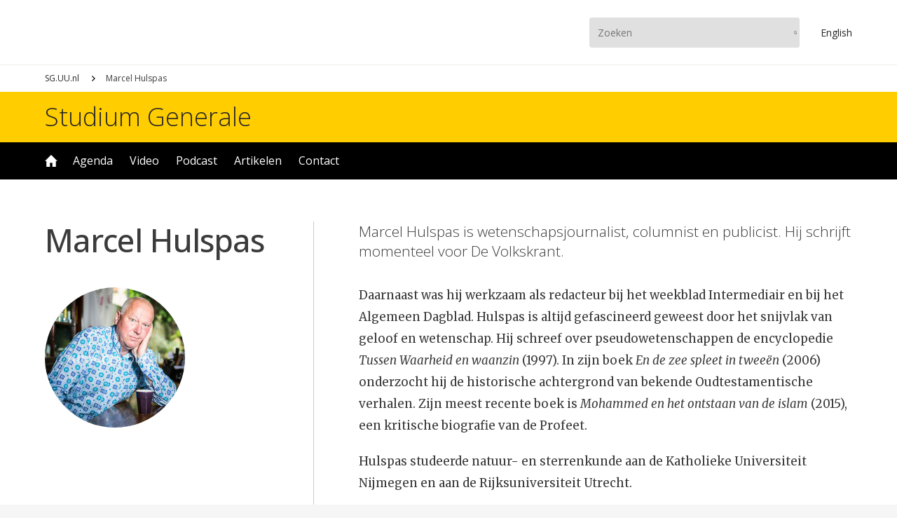

--- FILE ---
content_type: text/html; charset=UTF-8
request_url: https://www.sg.uu.nl/sprekers/marcel-hulspas
body_size: 3457
content:
<!DOCTYPE html>

<html lang="nl" dir="ltr" prefix="og: https://ogp.me/ns#">

<head>

<script async src="https://www.googletagmanager.com/gtag/js?id=UA-10296018-1"></script>
<script>window.dataLayer = window.dataLayer || []; function gtag(){dataLayer.push(arguments);} gtag('js', new Date()); gtag('config', 'UA-10296018-1', {'anonymize_ip': true});</script>

<meta charset="utf-8" />
<meta name="description" content="Marcel Hulspas is wetenschapsjournalist, columnist en publicist. Hij schrijft momenteel voor De Volkskrant." />
<link rel="canonical" href="https://www.sg.uu.nl/sprekers/marcel-hulspas" />
<meta property="og:title" content="Marcel Hulspas – Studium Generale Universiteit Utrecht" />
<meta property="og:description" content="Marcel Hulspas is wetenschapsjournalist, columnist en publicist. Hij schrijft momenteel voor De Volkskrant." />
<meta name="Generator" content="Drupal 11 (https://www.drupal.org)" />
<meta name="MobileOptimized" content="width" />
<meta name="HandheldFriendly" content="true" />
<meta name="viewport" content="width=device-width, initial-scale=1.0" />
<link rel="icon" href="/themes/uu/favicon.ico" type="image/vnd.microsoft.icon" />

<meta name="viewport" content="width=device-width,initial-scale=1.0,minimum-scale=1.0,maximum-scale=1.0,user-scalable=no,minimal-ui"/>
<meta property="fb:app_id" content="100537660650957"/>
<meta name="google-site-verification" content="iUEHpadESl_zDUkc1RXPWSXBLA9tlEOGpIR2jX8enpE"/>
<title>Marcel Hulspas – Studium Generale Universiteit Utrecht</title>
<link rel="stylesheet" media="all" href="/core/themes/stable9/css/system/components/align.module.css?t8p3hu" />
<link rel="stylesheet" media="all" href="/core/themes/stable9/css/system/components/fieldgroup.module.css?t8p3hu" />
<link rel="stylesheet" media="all" href="/core/themes/stable9/css/system/components/container-inline.module.css?t8p3hu" />
<link rel="stylesheet" media="all" href="/core/themes/stable9/css/system/components/clearfix.module.css?t8p3hu" />
<link rel="stylesheet" media="all" href="/core/themes/stable9/css/system/components/details.module.css?t8p3hu" />
<link rel="stylesheet" media="all" href="/core/themes/stable9/css/system/components/hidden.module.css?t8p3hu" />
<link rel="stylesheet" media="all" href="/core/themes/stable9/css/system/components/item-list.module.css?t8p3hu" />
<link rel="stylesheet" media="all" href="/core/themes/stable9/css/system/components/js.module.css?t8p3hu" />
<link rel="stylesheet" media="all" href="/core/themes/stable9/css/system/components/nowrap.module.css?t8p3hu" />
<link rel="stylesheet" media="all" href="/core/themes/stable9/css/system/components/position-container.module.css?t8p3hu" />
<link rel="stylesheet" media="all" href="/core/themes/stable9/css/system/components/reset-appearance.module.css?t8p3hu" />
<link rel="stylesheet" media="all" href="/core/themes/stable9/css/system/components/resize.module.css?t8p3hu" />
<link rel="stylesheet" media="all" href="/core/themes/stable9/css/system/components/system-status-counter.css?t8p3hu" />
<link rel="stylesheet" media="all" href="/core/themes/stable9/css/system/components/system-status-report-counters.css?t8p3hu" />
<link rel="stylesheet" media="all" href="/core/themes/stable9/css/system/components/system-status-report-general-info.css?t8p3hu" />
<link rel="stylesheet" media="all" href="/core/themes/stable9/css/system/components/tablesort.module.css?t8p3hu" />
<link rel="stylesheet" media="all" href="/core/themes/stable9/css/views/views.module.css?t8p3hu" />
<link rel="stylesheet" media="all" href="/themes/uu/js/lib/swiper/swiper-bundle.min.css?t8p3hu" />
<link rel="stylesheet" media="all" href="/themes/uu/ui/core.css?t8p3hu" />
<link rel="stylesheet" media="all" href="/themes/uu/ui/grid.css?t8p3hu" />
<link rel="stylesheet" media="all" href="/themes/uu/ui/node.css?t8p3hu" />



</head>

<body>


  <div class="dialog-off-canvas-main-canvas" data-off-canvas-main-canvas>
    <div class="page-wrapper">
	<div class="menu-nav-button">
		<div>
			<div></div>
			<div></div>
		</div>
	</div>
	<div class="menu-nav">
		<div>
			<div class="menu-nav-flex">
				<div>
					<a class="uu-brand"></a>
					<a class="uu-brand-name" href="https://www.sg.uu.nl/">Studium Generale</a>
						<ul class="menu">
					<li class="menu-item">
		<a href="/home" data-drupal-link-system-path="node/100">Home</a>
			</li>
				<li class="menu-item menu-item--expanded">
		<a href="/agenda" data-drupal-link-system-path="node/112">Agenda</a>
						<ul class="menu">
					<li class="menu-item">
		<a href="/series" data-drupal-link-system-path="node/113">Series</a>
			</li>
	</ul>

			</li>
				<li class="menu-item menu-item--expanded">
		<a href="/video" data-drupal-link-system-path="node/101">Video</a>
						<ul class="menu">
					<li class="menu-item">
		<a href="/video/archief" data-drupal-link-system-path="video/archief">Archief</a>
			</li>
	</ul>

			</li>
				<li class="menu-item">
		<a href="/podcast" data-drupal-link-system-path="node/114">Podcast</a>
			</li>
				<li class="menu-item">
		<a href="/artikelen" data-drupal-link-system-path="node/116">Artikelen</a>
			</li>
				<li class="menu-item menu-item--collapsed">
		<a href="/contact" data-drupal-link-system-path="node/118">Contact</a>
			</li>
	</ul>


					<ul class="menu-media">
						<li><a href="https://www.instagram.com/studiumgeneraleuu" target="_blank" title="Instagram"><img src="/sites/default/files/svg/instagram.svg" /></a></li><li><a href="https://www.facebook.com/studiumgenerale.uu" target="_blank" title="Facebook"><img src="/sites/default/files/svg/facebook.svg" /></a></li><li><a href="https://www.youtube.com/studiumgeneraleuu" target="_blank" title="YouTube"><img src="/sites/default/files/svg/youtube.svg" /></a></li><li><a href="https://www.linkedin.com/company/studium-generale-universiteit-utrecht" target="_blank" title="LinkedIn"><img src="/sites/default/files/svg/linkedin.svg" /></a></li>
					</ul>
				</div>
			</div>
		</div>
	</div>
	<div class="head-bar">
		<div class="grid">
			<div class="grid-column">
				<div class="head-bar-flex">
					<div>
						<a href="https://www.uu.nl" class="uu-brand"></a>
					</div>
					<div>
						<form class="search-bar" action="https://www.sg.uu.nl/zoeken" method="get">
							<input type="text" name="search_term" placeholder="Zoeken"/>
							<input type="submit" value="Zoeken"/>
						</form>
						<a href="https://www.sg.uu.nl/en" class="en-button">En<span>glish</span></a>
					</div>
				</div>
			</div>
		</div>
	</div>
	<header>
		<div id="live_bar"></div>
		  <div>
    <div id="block-uu-breadcrumb">
  
    
        <nav role="navigation" aria-labelledby="system-breadcrumb">
    <h2 id="system-breadcrumb" class="visually-hidden">Kruimelpad</h2>
    <ol>
          <li>
                  <a href="/">SG.UU.nl</a>
              </li>
          <li>
                  Marcel Hulspas
              </li>
        </ol>
  </nav>

  </div>
<div class="views-element-container" id="block-uu-views-block-uu-term-carousel">
  
    
      
  </div>
<div class="views-element-container" id="block-uu-views-block-uu-term-header">
  
    
      
  </div>

  </div>

	</header>
	<div class="name-bar">
		<div class="grid">
			<div class="grid-column">
				<a href="https://www.sg.uu.nl/">Studium Generale</a>
			</div>
		</div>
	</div>
	<div class="menu-bar">
		<div class="grid">
			<div class="grid-column">
				<div class="menu-bar-menu">
						<ul class="menu">
					<li class="menu-item">
		<a href="/home" data-drupal-link-system-path="node/100">Home</a>
			</li>
				<li class="menu-item menu-item--expanded">
		<a href="/agenda" data-drupal-link-system-path="node/112">Agenda</a>
						<ul class="menu">
					<li class="menu-item">
		<a href="/series" data-drupal-link-system-path="node/113">Series</a>
			</li>
	</ul>

			</li>
				<li class="menu-item menu-item--expanded">
		<a href="/video" data-drupal-link-system-path="node/101">Video</a>
						<ul class="menu">
					<li class="menu-item">
		<a href="/video/archief" data-drupal-link-system-path="video/archief">Archief</a>
			</li>
	</ul>

			</li>
				<li class="menu-item">
		<a href="/podcast" data-drupal-link-system-path="node/114">Podcast</a>
			</li>
				<li class="menu-item">
		<a href="/artikelen" data-drupal-link-system-path="node/116">Artikelen</a>
			</li>
				<li class="menu-item menu-item--collapsed">
		<a href="/contact" data-drupal-link-system-path="node/118">Contact</a>
			</li>
	</ul>


				</div>
			</div>
		</div>
	</div>
	<div class="user-bar">
		<div class="grid">
			<div class="grid-column">
				  <div>
    <div data-drupal-messages-fallback class="hidden"></div>

  </div>

			</div>
		</div>
	</div>
	<main>
		  <div>
    <article class="node node-speaker">
	<div class="grid view_node_head">
		<div class="speaker-side">
			<h1 class="cap"><span>Marcel Hulspas</span>
</h1>
			<div class="speaker-card">
				  <img loading="lazy" src="/sites/default/files/styles/crm/public/speaker/0254.jpg?h=4d427c85&amp;itok=eIYEJJBh" width="200" height="200" />



			</div>
		</div>
		<div class="speaker-view">
			<p class="teaser">Marcel Hulspas is wetenschapsjournalist, columnist en publicist. Hij schrijft momenteel voor De Volkskrant.</p>
			<div class="ck">
				<p>Daarnaast was hij werkzaam als redacteur bij het weekblad Intermediair en bij het Algemeen Dagblad. Hulspas is altijd gefascineerd geweest door het snijvlak van geloof en wetenschap. Hij schreef over pseudowetenschappen de encyclopedie <em>Tussen Waarheid en waanzin</em> (1997). In zijn boek <em>En de zee spleet in tweeën</em> (2006) onderzocht hij de historische achtergrond van bekende Oudtestamentische verhalen. Zijn meest recente boek is <em>Mohammed en het ontstaan van de islam</em> (2015), een kritische biografie van de Profeet.</p>
<p>Hulspas studeerde natuur- en sterrenkunde aan de Katholieke Universiteit Nijmegen en aan de Rijksuniversiteit Utrecht.</p>

			</div>
			<div class="view_embedded">
				<h2>Te zien in</h2>
				<article class="video"><a href="/video/2016/10/onbetaalbare-ontdekkingen"><div class="card"><div class="card-media c3x2">  <img loading="lazy" src="/sites/default/files/styles/card_3x2/public/video/2025/2065.png?h=27af8da9&amp;itok=fEFVpH02" width="900" height="600" />


</div><div class="hms"><span class="hms hms-format-h-mm-ss">
  45:00
</span>
</div></div><div class="core"><span class="name">Onbetaalbare ontdekkingen</span></div></a></article>
			</div>
		</div>
	</div>
</article>
  </div>

	</main>
	<div class="subscribe-bar">
		<div class="grid">
			<div class="grid-column">
				<div class="subscribe">
					<div class="column-1">
						<h1>Niets meer missen?</h1>
						<p>Schrijf je in voor onze nieuwsbrief</p>
					</div>
					<div class="column-2">
						<a href="/subscribe" target="_blank">Aanmelden</a>
					</div>
				</div>
			</div>
		</div>
	</div>
	<div class="bottom-bar">
		<div class="grid">
			<div class="grid-column">
				<div class="bottom-bar-flex">
					<div>
						<ul class="menu">
							<li>
								<a href="https://www.sg.uu.nl/publicaties">Publicaties</a>
								<ul class="menu">
									<li><a href="/publicaties/2026/brochure-voorjaar-2026">Brochure voorjaar 2026</a></li><li><a href="/publicaties/2025/brochure-najaar-2025">Brochure najaar 2025</a></li><li><a href="/publicaties/2024/brochure-voorjaar-2025">Brochure voorjaar 2025</a></li><li><a href="/publicaties/2024/brochure-najaar-2024">Brochure najaar 2024</a></li><li><a href="/publicaties/2024/brochure-voorjaar-2024">Brochure voorjaar 2024</a></li>
								</ul>
							</li>
						</ul>
							<ul class="menu">
					<li class="menu-item menu-item--expanded">
		<a href="/contact" data-drupal-link-system-path="node/118">Contact</a>
						<ul class="menu">
					<li class="menu-item">
		<a href="/contact/missie" data-drupal-link-system-path="node/119">Missie &amp; visie</a>
			</li>
				<li class="menu-item">
		<a href="/contact/locaties" data-drupal-link-system-path="node/122">Locaties &amp; toegankelijkheid </a>
			</li>
				<li class="menu-item">
		<a href="/contact/faq" data-drupal-link-system-path="node/123">FAQ</a>
			</li>
				<li class="menu-item">
		<a href="/contact/privacyverklaring" data-drupal-link-system-path="node/134">Privacyverklaring</a>
			</li>
				<li class="menu-item">
		<a href="/contact/voorwaarden" data-drupal-link-system-path="node/132">Gebruiksvoorwaarden</a>
			</li>
	</ul>

			</li>
	</ul>


					</div>
					<div>
						<ul class="menu-media">
							<li><a href="https://www.instagram.com/studiumgeneraleuu" target="_blank" title="Instagram"><img src="/sites/default/files/svg/instagram.svg" /></a></li><li><a href="https://www.facebook.com/studiumgenerale.uu" target="_blank" title="Facebook"><img src="/sites/default/files/svg/facebook.svg" /></a></li><li><a href="https://www.youtube.com/studiumgeneraleuu" target="_blank" title="YouTube"><img src="/sites/default/files/svg/youtube.svg" /></a></li><li><a href="https://www.linkedin.com/company/studium-generale-universiteit-utrecht" target="_blank" title="LinkedIn"><img src="/sites/default/files/svg/linkedin.svg" /></a></li>
						</ul>
					</div>
				</div>
			</div>
		</div>
	</div>
</div>
  </div>


<script type="application/json" data-drupal-selector="drupal-settings-json">{"path":{"baseUrl":"\/","pathPrefix":"","currentPath":"node\/2444","currentPathIsAdmin":false,"isFront":false,"currentLanguage":"nl"},"pluralDelimiter":"\u0003","suppressDeprecationErrors":true,"user":{"uid":0,"permissionsHash":"a598545cf6a452bf15d0b858c715c5631bc1d2a5f3e1621606a62418dccf5b2e"}}</script>
<script src="/core/assets/vendor/jquery/jquery.min.js?v=4.0.0-beta.2"></script>
<script src="/sites/default/files/languages/nl_i_pZUKf0VT94DVqyNv_TjXhW-0aefCsw7yK2CBC602I.js?t8p3hu"></script>
<script src="/core/misc/drupalSettingsLoader.js?v=11.1.7"></script>
<script src="/core/misc/drupal.js?v=11.1.7"></script>
<script src="/core/misc/drupal.init.js?v=11.1.7"></script>
<script src="/themes/uu/js/lib/swiper/swiper-bundle.min.js?v=1.x"></script>
<script src="/themes/uu/js/ux.js?v=1.x"></script>


</body>

</html>

--- FILE ---
content_type: text/css
request_url: https://www.sg.uu.nl/core/themes/stable9/css/system/components/tablesort.module.css?t8p3hu
body_size: 215
content:
/**
 * @file
 * Table sort indicator.
 *
 * @see tablesort-indicator.html.twig
 */

.tablesort {
  display: inline-block;
  width: 16px;
  height: 16px;
  background-size: 100%;
}
.tablesort--asc {
  background-image: url(../../../../../misc/icons/787878/twistie-down.svg);
}
.tablesort--desc {
  background-image: url(../../../../../misc/icons/787878/twistie-up.svg);
}


--- FILE ---
content_type: text/css
request_url: https://www.sg.uu.nl/themes/uu/ui/core.css?t8p3hu
body_size: 5335
content:



/* root */



@import url('https://fonts.googleapis.com/css2?family=Merriweather:ital,wght@0,300;0,400;0,700;1,300;1,400;1,700&family=Open+Sans:ital,wght@0,300..800;1,300..800&display=swap');



/* core */



*{-webkit-box-sizing: border-box; box-sizing: border-box; scrollbar-width: thin; text-rendering: optimizeLegibility; -moz-osx-font-smoothing: grayscale; -webkit-font-smoothing: antialiased;}
*.visually-hidden{display: none;}
html{margin: 0; padding: 0;}
body{margin: 0; padding: 0; background: #f6f6f6; font-family: 'Open Sans', Arial, Helvetica, sans-serif; font-size: 16px; line-height: 1.4em; color: #3b3b3b;}
a{color: #262626;}
img{display: block; max-width: 100%; height: auto;}
ul{margin: 0; padding: 0; list-style: none;}
ol{margin: 0; padding: 0;}
div.page-wrapper{max-width: 1600px; margin: 0 auto; background: #fff; overflow: hidden;}
@media (max-width:1280px){
body{font-size: 15px;}
}
@media (max-width: 990px){
body{font-size: 14px;}
}
@media (max-width: 760px){
body{font-size: 13px;}
}



/* font use */



h1{margin: 0; margin-bottom: 40px; font-size: 3.0em; line-height: 1.2em; font-weight: 500; letter-spacing: -0.02em;}
h2,article.node-article div.ck h1{margin: 0; margin-bottom: 30px; font-size: 2.2em; line-height: 1.2em; font-weight: 300; letter-spacing: 0em;}
h3{margin: 0; margin-bottom: 20px; font-size: 1.6em; line-height: 1.3em; font-weight: 600; letter-spacing: 0em;}
h4{margin: 0; margin-bottom: 20px; font-size: 1.2em; line-height: 1.4em; font-weight: 700; letter-spacing: 0em; text-transform: uppercase;}
h1 em,h2 em{font-weight: 300;}
h1.cap:first-letter{text-transform: uppercase;}
div.grid header h1{font-size: 2.6em; font-weight: 400;}
div.grid-column>*:last-child{margin-bottom: 0 !important;}
div.grid-column>*:first-child{margin-top: 0 !important;}
p,div.ck ol>li,div.ck ul>li{margin-top: 1.2em; margin-bottom: 1.2em; font-family: 'Merriweather', serif; font-size: 1.125em; line-height: 1.88em;}
p.teaser{margin-top: 1.6em; margin-bottom: 1.6em; font-family: 'Open Sans', sans-serif; font-size: 1.4em; line-height: 1.36em; font-weight: 300;}
p.info-bar{display: table; padding: 0.6em 1.0em; background: #ffcd00; border-radius: 6px; font-family: 'Open Sans', sans-serif; font-size: 1.1em; line-height: 1.4em;}
p.info-bar strong{font-weight: 600;}
p.info-bar a{color: #262626 !important;}
p.info-bar a:after{content: ''; display: inline-block; width: 0.8em; aspect-ratio: 1/1; margin-left: 8px; background: url(svg/arrow.svg) center center / contain no-repeat; vertical-align: middle;}
div.ck p,div.ck ol,div.ck ul{max-width: 840px;}
div.ck p a,div.ck ol a,div.ck ul a{color: #3b3b3b; text-decoration: underline;}
div.ck p a:hover{color: #787878;}
div.ck blockquote{margin: 1.2em 0; padding-left: 1.2em; border-left: 3px solid #ffcd00;}
div.ck blockquote p{font-style: italic;}
div.ck.ck-embed iframe{width: 100% !important; height: auto !important; aspect-ratio: 16/9 !important;}
div.ck ul{list-style-position: inside; list-style-type: disc;}
div.ck ol{list-style-position: inside;}
@media (max-width: 990px){
h1{font-size: 2.6em; line-height: 1.2em;}
}
@media (max-width: 640px){
h1{font-size: 2.4em; line-height: 1.2em;}
h2,article.node-article div.ck h1{font-size: 2.0em; line-height: 1.2em;}
}



/* aside main */



@media (min-width: 990px){
section.main{background-image: linear-gradient(90deg, #efefee 25%, #fff 0);}
section.main>div{display: grid; grid-template-columns: repeat(20, 1fr); width: 100%; max-width: 1440px; margin: 0 auto;}
section.main>div>aside{grid-column: 2 / 6; background: #efefee; padding-right: 20px;}
section.main>div>main{grid-column: 7 / 20;}
section.main>div>main div.grid-column{grid-column: 1 / 21;}
}



/* aside menu */



aside nav{display: grid; grid-template-columns: repeat(20, 1fr); margin: 60px 0;}
aside nav ul.menu>li>a{display: block; text-decoration: none;}
aside nav ul.menu>li>a:hover{text-decoration: underline;}
aside nav ul.menu>li>a.is-active,aside nav ul.menu>li.menu-item--active-trail>a{font-weight: 600;}
aside nav>ul.menu{grid-column: 2 / 20; padding: 20px; background: #efefee;}
aside nav>ul.menu>li>a{padding: 0 6px 6px 0;}
aside nav>ul.menu>li>ul{padding-bottom: 6px;}
aside nav>ul.menu>li>ul>li>a{padding: 3px 6px 3px 16px; background: url(svg/breadcrumb.svg) left center / 5px auto no-repeat; font-size: 1.0em;}
@media (min-width: 990px){
aside nav{display: block;}
aside nav>ul.menu{display: block; padding: 0;}
aside nav>ul.menu>li>ul>li>a{font-size: 0.875em;}
}



/* head bar */



a.uu-brand{display: block; height: 60px; aspect-ratio: 10/3; background: url(svg/uu.svg) left center / contain no-repeat;}
form.search-bar{position: relative; margin-right: 30px;}
form.search-bar input[type=text]{z-index: 2; position: relative; width: 300px; margin: 0; padding: 12px; padding-right: 54px; background: #e0e0e0; border: none; border-radius: 4px; outline: none; font-family: 'Open Sans', sans-serif; font-size: 14px; color: #3b3b3b;}
form.search-bar input[type=submit]{z-index: 4; position: absolute; top: 0; right: 0; height: 100%; aspect-ratio: 1/1; background: #e0e0e0 url(svg/search.svg) center center / 40% auto no-repeat; border: none; border-radius: 4px; outline: none; cursor: pointer; text-indent: -1000em;}
div.head-bar{padding: 16px 0;}
div.head-bar-flex{display: -webkit-flex; display: flex; -webkit-align-items: center; align-items: center; -webkit-justify-content: space-between; justify-content: space-between;}
div.head-bar-flex>div{display: -webkit-flex; display: flex; -webkit-align-items: center; align-items: center;}
div.head-bar a.en-button{display: inline-block; padding: 10px 0; font-size: 14px; text-decoration: none;}
div.head-bar a.en-button:hover{text-decoration: underline;}
div.head-bar div.user-button{margin-left: 20px; padding-left: 20px; border-left: 1px solid #ddd;}
div.head-bar div.user-button>a{display: block; padding: 6px 0; font-size: 14px; font-style: italic; text-decoration: none;}
div.head-bar div.user-button>a:hover{text-decoration: underline;}
@media (max-width: 990px){
a.uu-brand{height: 40px;}
div.head-bar form.search-bar{margin-right: 20px;}
div.head-bar form.search-bar input[type=text]{display: none;}
div.head-bar form.search-bar input[type=submit]{position: static; height: 36px; background-color: #000; background-image: url(svg/search-w.svg);}
div.head-bar{padding: 0;}
div.head-bar-flex{height: 60px; padding-left: 72px;}
div.head-bar div.grid-column{grid-column: 1 / 20;}
div.head-bar a.en-button{text-transform: uppercase;}
div.head-bar a.en-button span{display: none;}
div.head-bar div.user-button{display: none;}
}



/* breadcrumb bar */



#block-uu-breadcrumb{border-top: 1px solid #efefee;}
#block-uu-breadcrumb>nav{display: grid; grid-template-columns: repeat(20, 1fr); width: 100%; max-width: 1440px; margin: 0 auto;}
#block-uu-breadcrumb>nav>ol{grid-column: 2 / 20; padding: 12px 0; overflow: hidden;}
#block-uu-breadcrumb>nav>ol>li{display: block; float: left; font-size: 12px; line-height: 1.2em;}
#block-uu-breadcrumb>nav>ol>li:not(:last-child){padding-right: 38px; background: url(svg/breadcrumb.svg) right 15px center / 5px auto no-repeat;}
#block-uu-breadcrumb>nav>ol>li>a{text-decoration: none;}
#block-uu-breadcrumb>nav>ol>li>a:hover{text-decoration: underline;}
@media (max-width: 990px){
#block-uu-breadcrumb>nav>ol>li:last-child{display: none;}
#block-uu-breadcrumb>nav>ol>li:nth-last-child(2){background: none; padding: 0;}
}



/* name bar */



div.name-bar{padding: 18px 0; background: #ffcd00;}
div.name-bar a{display: table; font-size: 2.4em; line-height: 1.0em; font-weight: 300; text-decoration: none;}



/* menu bar */



div.menu-bar{background: #000;}
div.menu-bar-menu{z-index: 10; position: relative;}
div.menu-bar-menu>ul{font-size: 0; -webkit-user-select: none; user-select: none;}
div.menu-bar-menu>ul>li{position: relative; display: inline-block;}
div.menu-bar-menu>ul>li>a{display: block; padding: 16px 12px; font-size: 1.0rem; color: #fff; text-decoration: none;}
div.menu-bar-menu>ul>li>a:hover{color: #ffcd00;}
div.menu-bar-menu>ul>li.menu-item--active-trail>a{font-weight: 600; color: #ffcd00;}
div.menu-bar-menu>ul>li.menu-item--expanded:hover>a{background: #fff; color: #000;}
div.menu-bar-menu>ul>li.menu-item--expanded:hover>a:hover{background: #e0e0e0;}
div.menu-bar-menu>ul>li.menu-item--expanded:hover>ul{display: block;}
div.menu-bar-menu>ul>li>ul{position: absolute; top: 100%; left: 0; display: none;}
div.menu-bar-menu>ul>li>ul ul{display: none;}
div.menu-bar-menu>ul>li>ul>li{display: block; min-width: 260px; background: #fff;}
div.menu-bar-menu>ul>li>ul>li>a{display: block; padding: 8px 10px; font-size: 1.0rem; color: #3b3b3b; text-decoration: none;}
div.menu-bar-menu>ul>li>ul>li>a:hover{background: #e0e0e0;}
div.menu-bar-menu>ul>li>ul>li>a.is-active{font-weight: 600;}
div.menu-bar-menu>ul>li:nth-child(1){margin-left: -10px;}
div.menu-bar-menu>ul>li:nth-child(1)>a{z-index: 2; position: relative; width: 38px; padding: 0; background: url(svg/home-w.svg) center center / 18px auto no-repeat; text-indent: -1000em;}
div.menu-bar-menu>ul>li:nth-child(1):before{z-index: 4; position: absolute; top: 0; left: 0; content: ''; display: block; width: 100%; height: 100%; background: url(svg/home.svg) center center / 18px auto no-repeat; opacity: 0; pointer-events: none;}
div.menu-bar-menu>ul>li:nth-child(1):hover:before,div.menu-bar-menu>ul>li:nth-child(1).menu-item--active-trail:before{opacity: 1;}
@media (max-width: 990px){
div.menu-bar{display: none;}
}



/* menu nav button */



div.menu-nav-button{z-index: 400; position: fixed; top: 0; left: 0; display: none; width: 60px; aspect-ratio: 1/1; background: #efefee; touch-action: manipulation; -webkit-user-select: none; user-select: none; -webkit-tap-highlight-color: transparent; cursor: pointer;}
div.menu-nav-button>div{position: relative; width: 100%; height: 100%;}
div.menu-nav-button>div>div{position: absolute; top: 50%; left: 20%; width: 60%; height: 2px; margin-top: -1px; background: #262626; -webkit-transform: translateY(6px); transform: translateY(6px); -webkit-transition: transform 200ms ease; transition: transform 200ms ease;}
div.menu-nav-button>div>div:nth-child(2){-webkit-transform: translateY(-6px); transform: translateY(-6px);}
body.menu-nav div.menu-nav-button>div>div{-webkit-transform: rotate(45deg); transform: rotate(45deg);}
body.menu-nav div.menu-nav-button>div>div:nth-child(2){-webkit-transform: rotate(-45deg); transform: rotate(-45deg);}
body.gin--horizontal-toolbar div.menu-nav-button{top: var(--gin-toolbar-y-offset);}
@media (max-width: 990px){
div.menu-nav-button{display: block;}
}



/* menu nav */



div.menu-nav{z-index: 300; position: fixed; top: 0; left: 0; display: none; width: 100%; height: 100%; pointer-events: none;}
div.menu-nav:before{z-index: 2; position: fixed; top: 0; left: 0; content: ''; display: block; width: 100%; height: 100vh; background: #ffcd00; opacity: 0; -webkit-transition: opacity 200ms ease; transition: opacity 200ms ease;}
div.menu-nav>div{z-index: 4; position: relative; opacity: 0; -webkit-transition: opacity 200ms ease; transition: opacity 200ms ease; width: 100%; height: 100%; overflow-x: hidden; overflow-y: scroll; overscroll-behavior: contain; -ms-overflow-style: none; scrollbar-width: none;}
div.menu-nav-flex{min-height: 100%; padding: 80px 0; display: -webkit-flex; display: flex; -webkit-align-items: center; align-items: center; -webkit-justify-content: center; justify-content: center;}
div.menu-nav-flex a.uu-brand{margin: 0 auto 10px auto; background-position: center center; pointer-events: none;}
div.menu-nav-flex a.uu-brand-name{display: table; margin: 0 auto; font-size: 1.8em; line-height: 1.2em; font-weight: 300; text-align: center; text-decoration: none;}
div.menu-nav-flex ul.menu-media>li>a{width: 32px;}
div.menu-nav-flex ul.menu{margin: 20px 0;}
div.menu-nav-flex ul.menu>li>a{display: block; font-size: 2.2em; line-height: 1.3em; font-weight: 400; text-decoration: none; text-align: center;}
div.menu-nav-flex ul.menu>li>a.is-active,div.menu-nav-flex ul.menu>li.menu-item--active-trail>a{font-weight: 500; text-decoration: underline;}
div.menu-nav-flex ul.menu ul{display: none;}
body.menu-nav div.menu-nav{pointer-events: all;}
body.menu-nav div.menu-nav:before{opacity: 1;}
body.menu-nav div.menu-nav>div{opacity: 1;}
body.gin--horizontal-toolbar div.menu-nav{padding-top: var(--gin-toolbar-y-offset);}
@media (max-width: 990px){
div.menu-nav{display: block;}
}



/* user bar */



div.user-bar{background: #ffeca2;}
#block-uu-local-tasks ul{overflow: hidden;}
#block-uu-local-tasks ul>li{display: inline-block; float: left;}
#block-uu-local-tasks ul>li:nth-child(1){margin-left: -10px;}
#block-uu-local-tasks ul>li>a{display: block; padding: 8px 10px; font-size: 0.96em; font-style: italic; text-decoration: none; color: #262626;}
#block-uu-local-tasks ul>li>a.is-active{font-weight: 600;}
#block-uu-local-tasks ul>li>a:not(.is-active):hover{text-decoration: underline;}
div[data-drupal-messages]{padding: 8px 0; font-size: 0.96em;}
div[data-drupal-messages] a{color: #262626; text-decoration: underline;}



/* subscribe bar */



div.subscribe-bar{padding: 60px 0; background: #ffcd00; color: #262626;}
div.subscribe-bar div.subscribe{display: table;}
div.subscribe-bar div.subscribe>div{display: table-cell; vertical-align: middle;}
div.subscribe-bar div.subscribe>div.column-1{padding: 0 40px 0 0;}
div.subscribe-bar div.subscribe>div.column-2{padding: 0 0 0 40px; border-left: 1px solid #222;}
div.subscribe-bar div.subscribe p,div.subscribe-bar div.subscribe h1{margin: 0;}
div.subscribe-bar div.subscribe p{margin-top: 0.6rem;}
div.subscribe-bar div.subscribe a{position: relative; display: table; padding: 0.5em 2.4em 0.5em 0.8em; background: #000 url(svg/arrow-uu.svg) right 0.8em center / auto 0.8em no-repeat; border-radius: 4px; text-transform: uppercase; font-size: 1.2em; font-weight: 600; color: #ffcd00; text-decoration: none;}
@media (max-width: 990px){
div.subscribe-bar div.subscribe,div.subscribe-bar div.subscribe>div{display: block;}
div.subscribe-bar div.subscribe>div.column-1{padding: 0 0 20px 0;}
div.subscribe-bar div.subscribe>div.column-2{padding: 0; border: none;}
}



/* bottom bar */



ul.menu-media{overflow: hidden; margin: -4px;}
ul.menu-media>li{display: inline-block; float: left; margin: 4px; -webkit-user-select: none; user-select: none;}
ul.menu-media>li>a{display: -webkit-flex; display: flex; -webkit-align-items: center; align-items: center; -webkit-justify-content: center; justify-content: center; width: 46px; aspect-ratio: 1/1; background: #262626; border-radius: 50%; -webkit-transition: border-color 120ms ease; transition: border-color 120ms ease;}
ul.menu-media>li>a>img{max-width: 54%;}
div.bottom-bar{padding: 60px 0; background: #262626; color: #aeaeae;}
div.bottom-bar-flex{display: -webkit-flex; display: flex; -webkit-justify-content: space-between; justify-content: space-between;}
div.bottom-bar-flex>div{display: -webkit-flex; display: flex; -webkit-flex-wrap: wrap; flex-wrap: wrap;}
div.bottom-bar-flex>div>ul.menu{padding-right: 80px;}
div.bottom-bar-flex>div>ul.menu>li>a{display: block; margin: 16px 0; font-size: 1.6em; line-height: 1.2em; font-weight: 300; color: #fff; text-decoration: none;}
div.bottom-bar-flex>div>ul.menu>li ul>li>a{display: block; padding: 6px 0; font-weight: 400; color: #aeaeae; text-decoration: none;}
div.bottom-bar-flex>div>ul.menu>li ul>li>a:hover{color: #fff;}
div.bottom-bar ul.menu-media>li>a{border: 2px solid #666;}
div.bottom-bar ul.menu-media>li>a:hover{border-color: #ffcd00;}
@media (max-width: 990px){
div.bottom-bar-flex{display: block;}
div.bottom-bar ul.menu-media{margin-top: 40px;}
}



/* read more */



div.read-more{margin-top: 36px; border-top: 1px solid #ccc;}
div.read-more>div{padding-top: 12px;}
div.read-more a{position: relative; display: table; padding: 0.5em 3.4em 0.5em 1.0em; background: #ffcd00; border-radius: 2px; overflow: hidden; text-transform: uppercase; text-decoration: none; font-weight: 600;}
div.read-more a:after{position: absolute; top: 0; right: 0; content: ''; display: block; height: 100%; aspect-ratio: 1/1; background: url(svg/arrow.svg) center center / 22% auto no-repeat;}
div.read-more a:hover:after{background-image: url(svg/arrow-uu.svg); background-color: #000;}
div.read-more div.load-more{position: relative; display: table; margin: 0 auto; padding: 0.5em 3.4em 0.5em 1.0em; background: #ffcd00; border-radius: 2px; overflow: hidden; touch-action: manipulation; -webkit-user-select: none; user-select: none; -webkit-tap-highlight-color: transparent; cursor: pointer; text-transform: uppercase; text-decoration: none; font-weight: 600;}
div.read-more div.load-more:after{position: absolute; top: 0; right: 0; content: ''; display: block; height: 100%; aspect-ratio: 1/1; background: url(svg/arrow.svg) center center / 22% auto no-repeat; -webkit-transform: rotate(90deg); transform: rotate(90deg);}
div.read-more div.load-more:hover:after{background-image: url(svg/arrow-uu.svg); background-color: #000;}
div.read-more div.load-more>div.spin{position: absolute; top: 0; right: 0; content: ''; display: -webkit-flex; display: flex; -webkit-align-items: center; align-items: center; -webkit-justify-content: center; justify-content: center; height: 100%; aspect-ratio: 1/1; opacity: 0;}
div.read-more div.load-more>div.spin>div{width: 50%; height: 50%; border: 3px solid transparent; border-top-color: rgba(0,0,0,0.5); border-bottom-color: rgba(0,0,0,0.5); border-radius: 50%; -webkit-animation: rotate 0.8s infinite ease; animation: rotate 0.8s infinite ease; -webkit-animation-play-state: paused; animation-play-state: paused;}
div.load-lock div.read-more div.load-more{pointer-events: none;}
div.load-lock div.read-more div.load-more:after{display: none;}
div.load-lock div.read-more div.load-more>div.spin{opacity: 1;}
div.load-lock div.read-more div.load-more>div.spin>div{-webkit-animation-play-state: running; animation-play-state: running;}
@-webkit-keyframes rotate{
100%{-webkit-transform: rotate(360deg);}
}
@keyframes rotate{
100%{transform: rotate(360deg);}
}



/* domain menu */



ul.domain-menu{margin-bottom: 50px; overflow: hidden;}
ul.domain-menu>li{display: inline-block; float: left; margin: 0 8px 8px 0; padding: 6px 14px; border: 1px solid #ccc; border-radius: 6px; touch-action: manipulation; -webkit-user-select: none; user-select: none; -webkit-tap-highlight-color: transparent; cursor: pointer; font-size: 0.9em; line-height: 1.0em; font-weight: 500; text-transform: uppercase; color: #111; -webkit-transition: background 120ms ease, border-color 120ms ease; transition: background 120ms ease, border-color 120ms ease;}
ul.domain-menu>li.on{background: #ffcd00; border-color: #ffcd00;}
div.domain-view.on #date{display: none;}
div.domain-view:not(.on) #data{display: none;}
div.domain-view div.spin{display: none; width: 40px; height: 40px; border: 3px solid transparent; border-top-color: rgba(0,0,0,0.5); border-bottom-color: rgba(0,0,0,0.5); border-radius: 50%; -webkit-animation: rotate 0.8s infinite ease; animation: rotate 0.8s infinite ease;}
div.domain-view div.none{display: none;}
div.domain-view div.none.on{display: block;}
div.load-lock ul.domain-menu{pointer-events: none;}
div.load-lock.domain-view div.spin{display: block;}
@media (any-hover: hover){
ul.domain-menu>li:hover{background: #ffcd00; border-color: #ffcd00;}
}



/* pager */



nav.pager{margin-top: 36px;}
nav.pager ul{overflow: hidden; margin-bottom: -8px;}
li.pager__item{display: inline-block; float: left; width: 42px; height: 42px; margin: 0 8px 8px 0; background: #eee;}
li.pager__item:hover{background: #ffcd00;}
li.pager__item--first,li.pager__item--last,li.pager__item--next,li.pager__item--previous{background: #000; text-indent: -1000em;}
li.pager__item--first:hover,li.pager__item--last:hover,li.pager__item--next:hover,li.pager__item--previous:hover{background: #3b3b3b;}
li.pager__item>a{display: -webkit-flex; display: flex; -webkit-align-items: center; align-items: center; -webkit-justify-content: center; justify-content: center; height: 100%; text-decoration: none;}
li.pager__item.is-active>a{font-weight: 700;}
li.pager__item--first>a,li.pager__item--last>a{background: url(svg/arrow-next-w.svg) center center / auto 40% no-repeat;}
li.pager__item--next>a,li.pager__item--previous>a{background: url(svg/arrow-w.svg) center center / auto 40% no-repeat;}
li.pager__item--first>a,li.pager__item--previous>a{-webkit-transform: scale(-1); transform: scale(-1);}



/* archive */



div.archive-view{grid-column: 2 / 20; margin-top: 60px;}
div.archive-menu{grid-column: 2 / 20; margin-top: 60px; padding: 20px; background: #efefee;}
div.archive-menu ul>li>a{display: block; text-decoration: none; font-size: 1.0em;}
div.archive-menu ul>li>a span.count{display: inline-block; padding: 3px 7px; background: #eee; border-radius: 2px; font-size: 0.9em; line-height: 1.0em; font-style: italic; color: #444;}
div.archive-menu ul>li>a span.label{padding-right: 8px;}
div.archive-menu ul>li>a:hover span.label{text-decoration: underline;}
div.archive-menu ul>li.on>a span.label{font-weight: 600;}
div.archive-menu>ul>li>a{padding: 3px 6px 3px 16px; background: url(svg/breadcrumb.svg) left center / 5px auto no-repeat;}
div.archive-menu>ul>li>ul{display: none; border-left: 1px solid #ccc;}
div.archive-menu>ul>li>ul>li:first-child{margin-top: 10px;}
div.archive-menu>ul>li>ul>li:last-child{margin-bottom: 10px;}
div.archive-menu>ul>li>ul>li>a{padding: 3px 6px 3px 16px;}
div.archive-menu>ul>li.on>ul{display: block;}
div.archive-menu>ul>li.on>a span.count{background: #222; color: #eee;}
@media (min-width: 990px){
div.archive-view{grid-column: 7 / 20;}
div.archive-menu{grid-column: 2 / 6; padding: 0; background: none; border-right: 1px solid #ccc;}
div.archive-menu ul>li>a{font-size: 0.875em;}
}



/* search */



div.search-menu{grid-column: 2 / 20; margin-top: 60px; padding: 20px; background: #efefee;}
div.search-view{grid-column: 2 / 20; margin-top: 60px;}
div.search-view form{display: table;}
div.search-menu ul>li{padding: 3px 6px 3px 16px; background: url(svg/breadcrumb.svg) left center / 5px auto no-repeat; cursor: pointer;}
div.search-menu ul>li span.label{padding-right: 8px;}
div.search-menu ul>li span.count{display: inline-block; padding: 3px 7px; background: #eee; border-radius: 2px; font-size: 0.9em; line-height: 1.0em; font-style: italic; color: #444;}
div.search-menu ul>li.on span.label{font-weight: 600;}
div.search-menu ul>li.on span.count{background: #222; color: #eee;}
div.search-menu ul>li:hover span.label{text-decoration: underline;}
article.search{margin: 30px 0 0 0;}
article.search.hide{display: none;}
article.search>a{display: block; text-decoration: none;}
article.search>a span{display: block;}
article.search>a span.name{font-weight: 600; color: #ce0000;}
article.search>a span.type{margin-bottom: 4px; font-style: italic;}
article.search>a span.mark{margin-bottom: 4px;}
article.search>a span.path{font-size: 0.9em; color: #666;}
article.search>a:hover span.name{text-decoration: underline;}
@media (min-width: 990px){
div.search-menu{grid-column: 2 / 6; padding: 0; background: none; border-right: 1px solid #ccc;}
div.view_search.has-rows div.search-view{grid-column: 7 / 20;}
div.search-menu ul>li{font-size: 0.875em;}
}



/* calendar */



div.calendar-menu{grid-column: 2 / 20;}
div.calendar-menu span.event-filter-name{font-weight: 600;}
div.calendar-menu ul.event-filter{margin: 6px 0 20px 0;}
div.calendar-menu ul.event-filter>li{display: -webkit-flex; display: flex; -webkit-align-items: center; align-items: center; -webkit-flex-wrap: wrap; flex-wrap: wrap; padding: 3px 0; touch-action: manipulation; -webkit-user-select: none; user-select: none; -webkit-tap-highlight-color: transparent; cursor: pointer;}
div.calendar-menu ul.event-filter>li:before{content: ''; display: inline-block; width: 1.4em; aspect-ratio: 1/1; margin-right: 0.8em; border: 2px solid #222; border-radius: 3px;}
div.calendar-menu ul.event-filter>li:hover{text-decoration: underline;}
div.calendar-menu ul.event-filter>li.on:before{background: #222 url(svg/tick-w.svg) center center / 60% auto no-repeat;}
div.calendar-menu ul.event-filter>li>span{display: inline-block;}
div.calendar-menu ul.event-filter>li>span::first-letter{text-transform: uppercase;}
div.calendar-menu-wrap{margin-bottom: 40px;}
div.calendar-menu-wrap div.head{padding: 8px 12px; background: #ffcd00; border-radius: 2px; overflow: hidden; text-align: center; cursor: pointer; -webkit-user-select: none; user-select: none;}
div.calendar-menu-wrap div.head span{font-weight: 600; text-transform: uppercase; text-decoration: none;}
div.calendar-menu-wrap div.data,div.calendar-menu-wrap div.data h2{display: none;}
div.calendar-menu-wrap div.data{padding-top: 20px;}
div.calendar-menu-wrap.active div.data{display: block;}
div.calendar-view{grid-column: 2 / 20;}
div.calendar-view div.none{display: none;}
div.calendar-view div.none.on{display: block;}
@media (min-width: 990px){
div.calendar-menu{grid-column: 2 / 6; padding-right: 20px; border-right: 1px solid #ccc;}
div.calendar-menu ul.event-filter>li{font-size: 0.875em;}
div.calendar-menu-wrap div.head{display: none;}
div.calendar-menu-wrap div.data,div.calendar-menu-wrap div.data h2{display: block;}
div.calendar-menu-wrap div.data{padding: 0;}
div.calendar-view{grid-column: 7 / 20;}
}



/* video */



div.video-embed{width: 100%; aspect-ratio: 16/9; background: #000; border-radius: 16px; overflow: hidden;}
div.video-embed iframe{width: 100% !important; height: 100% !important; border: none;}
div.caption{padding: 10px 0 0 0; font-size: 0.9em; line-height: 1.4em; color: #666;}
div.caption a{color: inherit; text-decoration: underline;}



/* live bar */



div.live-bar{padding: 24px 0; background: #000; -webkit-user-select: none; user-select: none;}
div.live-bar a{display: -webkit-flex; display: flex; -webkit-align-items: center; align-items: center; -webkit-flex-wrap: nowrap; flex-wrap: nowrap; text-decoration: none;}
div.live-bar a div.live-bar-card{width: 80px; aspect-ratio: 1/1; background: #3b3b3b; border-radius: 5px; overflow: hidden;}
div.live-bar a div.live-bar-card img{width: 100%; height: 100%; object-fit: cover;}
div.live-bar a div.live-bar-core{padding: 0 0 0 18px; color: #fff;}
div.live-bar a div.live-bar-core h2{margin: 0 0 8px 0; font-size: 1.5em; line-height: 1.2em; font-weight: 400;}
div.live-bar a div.live-bar-core h2:before{content: ''; display: inline-block; width: 0.5em; aspect-ratio: 1/1; margin: 0 0.2em 0.12em 0; background: #ff2000; border-radius: 50%; vertical-align: middle; -webkit-animation: rec 1s infinite; animation: rec 1s infinite;}
div.live-bar a div.live-bar-core h2>em{font-weight: 300; color: #aaa;}
div.live-bar a div.live-bar-core span.name{display: block; font-size: 1.1em; line-height: 1.4em;}
@keyframes rec{
0%{background: #ff2000;} 50%{background: #990000;} 100%{background: #ff2000;}
}
@media (min-width: 990px){
div.live-bar{padding: 30px 0;}
div.live-bar a div.live-bar-card{width: 180px; aspect-ratio: 3/2;}
div.live-bar a div.live-bar-core{padding: 0 0 0 32px;}
div.live-bar a div.live-bar-core h2{font-size: 2.2em; line-height: 1.2em;}
div.live-bar a div.live-bar-core span.name{font-size: 1.2em;}
}



/* platform menu */



ul.platform-menu{margin: -8px; overflow: hidden;}
ul.platform-menu>li{display: inline-block; float: left; margin: 8px; background: #ffcd00; border-radius: 100px; font-family: 'Open Sans', sans-serif; font-size: 1.1em; line-height: 1.4em; font-weight: 400;}
ul.platform-menu>li>a{position: relative; display: block; padding: 1.0em 3.0em 1.0em 3.6em; background-repeat: no-repeat; background-position: left 1.0em center; background-size: 2.0em auto; text-decoration: none;}
ul.platform-menu>li>a:before{position: absolute; top: 0; right: 0; content: ''; display: block; height: 100%; aspect-ratio: 1 / 1; background: url(svg/arrow.svg) center center / 14% auto no-repeat; pointer-events: none;}
ul.platform-menu>li>a strong{font-weight: 600;}
ul.platform-menu>li.type0>a{background-image: url(svg/podcast-type0.svg);}
ul.platform-menu>li.type1>a{background-image: url(svg/podcast-type1.svg);}
ul.platform-menu>li.type2>a{background-image: url(svg/podcast-type2.svg);}
ul.platform-menu>li.type3>a{background-image: url(svg/podcast-type3.svg);}
ul.platform-menu>li.type4>a{background-image: url(svg/podcast-type4.svg);}
ul.platform-menu>li.type5>a{background-image: url(svg/podcast-type5.svg);}
ul.platform-menu>li>a:hover{text-decoration: underline;}
ul.platform-menu.smaller{margin: -6px;}
ul.platform-menu.smaller>li{margin: 6px; font-size: 1.0em;}
div.node-embed-media ul.platform-menu{display: table; margin-top: 16px; margin-left: auto; margin-right: auto;}
div.node-embed-media ul.platform-menu>li{background: #eee;}
@media (max-width: 640px){
ul.platform-menu.smaller>li{font-size: 0.9em;}
}




--- FILE ---
content_type: text/css
request_url: https://www.sg.uu.nl/themes/uu/ui/node.css?t8p3hu
body_size: 4079
content:



/* node head */



div.node-type{display: table; margin: 0 auto; margin-bottom: 14px; padding: 0 12px; border: 2px solid #ce0000; border-radius: 4px; font-size: 1.2rem; font-weight: 500; line-height: 1.4em; letter-spacing: 0.02em; color: #ce0000; text-transform: uppercase;}
div.node-type.live{padding: 0 0.6em 0 2.0em; background: #ce0000 url(svg/live-w.svg) left 0.6em center / 1.0em auto no-repeat; color: #fff;}
div.node-head{grid-column: 2 / 20; text-align: center;}
div.node-head>*:first-child{margin-top: 0 !important;}
div.node-head>*:last-child{margin-bottom: 0 !important;}
div.node-head h1{font-family: 'Merriweather', serif; font-size: 2.4em; font-weight: 400;}
div.node-head p.teaser{max-width: 800px; margin-left: auto; margin-right: auto; margin-bottom: 1.6em;}
div.node-meta{margin-bottom: 30px;}
div.node-meta a{color: #ce0000; font-weight: 600; text-decoration: none;}
div.node-meta a:hover{text-decoration: underline;}
div.node-meta span.author-role{color: #ce0000;}
div.node-meta ul{display: table; margin: 0 auto;}
div.node-meta ul>li{position: relative; display: inline-block; margin: 4px;}
div.node-meta ul>li.duration{font-style: italic;}
div.node-meta ul>li:not(:first-child){padding-left: 20px;}
div.node-meta ul>li:not(:first-child):before{position: absolute; top: 50%; left: 4px; content: ''; display: block; width: 4px; height: 4px; background: #333; border-radius: 50%; -webkit-transform: translateY(-50%); transform: translateY(-50%);}
div.node-card{grid-column: 1 / 21;}
div.node-card-name{grid-column: 2 / 20;}
div.node-embed-media{grid-column: 2 / 20;}
div.tags{display: table; margin: 0 auto;}
div.tags div{display: inline;}
div.tags div a{display: inline-block; float: left; margin: 4px; padding: 4px 8px; background: #ffcd00; border-radius: 3px; font-size: 0.8em; line-height: 1.0em; font-weight: 600; text-transform: uppercase; color: #111 !important; text-decoration: none;}
@media (min-width: 640px){
div.node-head h1{font-size: 2.6em;}
}
@media (min-width: 990px){
div.node-head{grid-column: 4 / 18;}
div.node-head h1{font-size: 3.0em;}
div.widescreen-0 div.node-card{grid-column: 3 / 19;}
div.widescreen-0 div.node-card-name{grid-column: 3 / 19;}
div.widescreen-1 div.node-card-media{margin: 0 -5vw;}
div.widescreen-1 div.node-card-media>div{width: 100%; aspect-ratio: 16/7; overflow: hidden;}
div.widescreen-1 div.node-card-media img{width: 100%; height: 100%; object-fit: cover;}
div.node-embed-media{grid-column: 3 / 19;}
div.node-embed-media.smaller{grid-column: 4 / 18;}
}



/* node head banner */



div.banner{position: relative; aspect-ratio: 2/3; background: #000;}
div.banner:before{z-index: 3; position: absolute; top: 0; left: 0; right: 0; bottom: 0; content: ''; display: block; background: linear-gradient(0deg, rgba(0,0,0,1) 0%, rgba(0,0,0,0.2) 100%);}
div.banner div.back{z-index: 2; position: absolute; top: 0; left: 0; right: 0; bottom: 0; overflow: hidden;}
div.banner div.back img{width: 100%; height: 100%; object-fit: cover;}
div.banner div.data{z-index: 4; position: relative; display: -webkit-flex; display: flex; -webkit-align-items: flex-end; align-items: flex-end; width: 100%; min-height: 100%; padding: 140px 0 100px 0; color: #fff;}
div.banner div.data div.node-type{margin-left: 0;}
div.banner div.data h2{opacity: 0.7;}
div.banner div.data-caption{z-index: 6; position: absolute; top: 16px; right: 16px; padding: 0.2em 0.8em; border-radius: 2px; background: #000; font-size: 12px; color: #fff; opacity: 0.6;}
@media (min-width: 740px){
div.banner{aspect-ratio: 8/6;}
}
@media (min-width: 990px){
div.banner{aspect-ratio: 8/3;}
}
@media (max-width: 640px){
div.banner div.data-caption{font-size: 10px;}
}



/* node head banner submenu */



div.banner div.menu-series{z-index: 4; position: relative;}
div.banner div.menu-series:before{z-index: 4; position: absolute; top: 0; right: 0; content: ''; display: block; width: 5vw; height: 100%; background: linear-gradient(90deg,rgba(0,0,0,0) 0%, rgba(0,0,0,1) 100%); pointer-events: none;}
div.banner div.menu-series>div{z-index: 2; position: relative; overflow: auto; -ms-overflow-style: none; scrollbar-width: none;}
div.banner div.menu-series>div>div{padding: 0 5vw; min-width: fit-content;}
div.banner div.menu-series>div>div>div{max-width: 1296px; margin: 0 auto; white-space: nowrap;}
div.banner div.menu-series ul{overflow: hidden; white-space: nowrap; color: #fff;}
div.banner div.menu-series ul>li{display: inline-block; padding: 18px 0; margin-right: 30px; font-size: 1.2em; cursor: pointer; -webkit-transition: opacity 120ms ease; transition: opacity 120ms ease;}
div.banner div.menu-series ul>li:last-child{margin-right: 0;}
div.banner div.menu-series ul>li.inactive{pointer-events: none; opacity: 0.5;}
div.banner div.menu-series ul>li.active span.label{text-decoration: underline;}
div.banner div.menu-series ul>li:not(.active):hover{opacity: 0.8;}
div.banner div.menu-series ul>li span.label{font-weight: 500;}
div.banner div.menu-series ul>li span.count{margin-left: 8px; opacity: 0.8;}
div.data-series>div{display: none;}
div.data-series>div.active{display: block;}



/* node misc */



article.node.node-recommend h2{display: none;}
div.node-card-preview{max-width: 400px; aspect-ratio: 16/9; margin-top: 40px; background: #eee; border-radius: 8px; overflow: hidden;}
div.node-card-preview-caption{padding-top: 16px; font-size: 0.9em; color: #666;}
div.node-icon-preview{display: -webkit-flex; display: flex; -webkit-align-items: center; align-items: center; max-width: 120px; aspect-ratio: 1/1; margin-top: 40px; padding: 30px; background: #000; border-radius: 50%;}
div.node-card-preview.no-ratio{aspect-ratio: auto;}
div.partner-hold{display: flex; align-items: center; flex-wrap: wrap;}
div.partner-hold article.partner{padding-right: 20px;}
div.partner-hold article.partner>a{display: block;}
div.partner-hold article.partner>a[href=""]{pointer-events: none;}
div.partner-hold article.partner div.partner-card{max-width: 160px;}



/* instagram */



div.insta-follow{display: -webkit-flex; display: flex; -webkit-align-items: center; align-items: center; width: fit-content; margin-bottom: 60px; background: #ffcd00; border-radius: 6px;}
div.insta-follow>div{padding: 16px 24px;}
div.insta-follow div.icon{width: 120px; aspect-ratio: 3/1; background: url(svg/insta.svg) left center / contain no-repeat;}
div.insta-follow div.user{font-size: 1.1em; font-weight: 600;}
div.insta-follow a.button{padding: 10px 30px; background: #2176e4; border-radius: 3px; font-weight: 600; color: #fff; text-decoration: none;}
div.insta-follow a.button:hover{background: #1b63c1;}



/* crew */



div.crew-contact{-webkit-display: flex; display: flex; -webkit-align-items: center; align-items: center; -webkit-flex-wrap: nowrap; flex-wrap: nowrap;}
div.crew-contact>div.crew-contact-card{width: 100px; aspect-ratio: 1/1; background: #efefee; border-radius: 50%; overflow: hidden;}
div.crew-contact>div.crew-contact-data{-webkit-flex: 1; flex: 1; padding-left: 16px;}
div.crew-contact>div.crew-contact-data span{display: block;}



/* author */



div.author-container{margin: -10px; overflow: hidden; display: -webkit-flex; display: flex; -webkit-justify-content: center; justify-content: center; -webkit-flex-wrap: wrap; flex-wrap: wrap;}
div.author{display: block; margin: 10px 16px;}
div.author>a{display: -webkit-flex; display: flex; -webkit-align-items: center; align-items: center; -webkit-flex-wrap: nowrap; flex-wrap: nowrap; text-decoration: none; text-align: left;}
div.author>a.active-0{pointer-events: none;}
div.author>a div.author-card{width: 60px; aspect-ratio: 1/1;}
div.author>a div.author-card>div{background: #efefee; border-radius: 50%; overflow: hidden;}
div.author>a div.author-name{padding-left: 12px;}
div.author>a div.author-name span{display: block;}
div.author>a div.author-name span.name{font-size: 1.0em; line-height: 1.4em; font-weight: 600;}
div.author>a div.author-name span.role{font-size: 0.8em; font-style: italic;}



/* node ck content */



@media (min-width: 990px){
article.node-video div.ck div.grid-column,article.node-podcast div.ck div.grid-column,article.node-article div.ck div.grid-column,article.node-event div.ck div.grid-column,article.node-publication div.ck div.grid-column{grid-column: 6 / 16;}
}



/* more in series */



div.series-summary{margin-top: 30px; background: #ffe680; border-radius: 18px;}
div.series-summary-name{display: -webkit-flex; display: flex; -webkit-align-items: center; align-items: center; padding: 40px 30px; background: #ffcd00; border-radius: 18px; color: #262626;}
div.series-summary-name>div:nth-child(1){width: 120px;}
div.series-summary-name>div:nth-child(2){-webkit-flex: 1; flex: 1; display: -webkit-flex; display: flex; -webkit-align-items: center; align-items: center;}
div.series-summary-name>div:nth-child(2)>div{padding-left: 30px;}
div.series-summary-name>div:nth-child(2)>div:nth-child(1){-webkit-flex: 1; flex: 1;}
div.series-summary-name img{border-radius: 10%; -webkit-transform: rotate(4deg); transform: rotate(4deg);}
div.series-summary-name a.series-more{display: table; padding: 0.5em 2.4em 0.5em 0.8em; background: #000 url(svg/arrow-uu.svg) right 0.8em center / auto 0.8em no-repeat; border-radius: 2px; text-transform: uppercase; font-weight: 600; color: #ffcd00; text-decoration: none;}
div.series-summary-data{padding: 30px 0;}
div.series-summary span.series-name{display: block; font-size: 2.0em; line-height: 1.2em; font-weight: 300;}
div.series-summary span.series-head{display: block; max-width: 600px; margin-top: 12px; font-family: 'Merriweather', serif; font-size: 1.0em; line-height: 1.6em;}
div.series-summary div.swiper{padding: 0 30px !important;}
div.series-summary div.swiper-slide{width: 40%; min-width: 360px;}
div.series-summary div.swiper article>a{display: -webkit-flex; display: flex; -webkit-flex-flow: row nowrap; flex-flow: row nowrap;}
div.series-summary div.swiper article>a div.card{width: 44%; -webkit-flex: 0 0 auto; flex: 0 0 auto; margin: 0 20px 0 0;}
@media (max-width: 990px){
div.series-summary-name{padding: 30px 20px;}
div.series-summary-name>div:nth-child(1){width: 80px;}
div.series-summary-name>div:nth-child(2)>div{padding-left: 20px;}
div.series-summary div.swiper{margin: 0; padding: 0 20px !important;}
}
@media (max-width: 640px){
div.series-summary-name>div:nth-child(2){display: block;}
div.series-summary-name>div:nth-child(2)>div{display: block;}
div.series-summary-name>div:nth-child(2)>div:nth-child(1){padding-bottom: 20px;}
div.series-summary-data{padding: 20px 0;}
div.series-summary div.swiper-slide{width: 90%; min-width: 0;}
}



/* event */



div.event-container{display: grid;}
div.event-container-flow{display: contents;}
div.event-section-card{order: 1; z-index: 4; position: relative; margin-bottom: 32px;}
div.event-section-head{order: 2;}
div.event-section-rsvp{order: 3; margin-bottom: 32px;}
div.event-section-info{order: 4; z-index: 2; position: relative; padding: 0 30px; background: #ffcd00; border-radius: 12px; color: #262626;}
div.event-section-body{order: 5;}
div.event-container div.tags{margin-left: -4px; margin-bottom: 10px;}
div.event-card{position: relative; aspect-ratio: 3/2; background: #eee; border-radius: 12px; overflow: hidden;}
div.event-card img{z-index: 2; position: relative; border-top-left-radius: 14px;}
div.event-card-date{z-index: 4; position: absolute; top: 0; left: 0; display: -webkit-flex; display: flex; -webkit-align-items: center; align-items: center; min-width: 4.0em; min-height: 3.0em; margin: 0 24px 0 0; padding: 0.4em 0.6em; background: #ffcd00; overflow: hidden; font-size: 2.6em; line-height: 1.0em; color: #262626; text-transform: uppercase;}
div.event-card-date span{display: block;}
div.event-card-date span.m{font-weight: 600;}
div.event-rsvp{display: table; -webkit-user-select: none; user-select: none;}
div.event-rsvp>div{display: -webkit-flex; display: flex; -webkit-align-items: stretch; align-items: stretch; -webkit-flex-wrap: nowrap; flex-wrap: nowrap; background: #eee; border-radius: 8px; overflow: hidden;}
div.event-rsvp>div>div,div.event-rsvp>div>a{display: -webkit-flex; display: flex; -webkit-align-items: center; align-items: center;}
div.event-rsvp>div>div{padding: 0.6em 1.0em; font-size: 1.6em;}
div.event-rsvp>div>a{padding: 0.8em 1.6em 0.8em 2.6em; background: #ce0000 url(svg/ticket-w.svg) 1.0em center / 1.0em auto no-repeat; font-size: 1.1em; font-weight: 500; color: #fff; text-decoration: none; -webkit-transition: background-color 120ms ease; transition: background-color 120ms ease;}
div.event-rsvp>div>a.sold,div.event-rsvp>div>a.sold_livestream,div.event-rsvp>div>a.canceled{padding: 1.0em 1.6em; background-image: none; background-color: #111 !important; pointer-events: none;}
div.event-rsvp>div>a.sold_list,div.event-rsvp>div>a.livestream{background-color: #111 !important;}
div.event-rsvp>div>a:hover{background-color: #9b0000;}
div.event-rsvp-notice{padding-top: 10px; font-size: 0.9em; font-style: italic; color: #666;}
div.event-has-passed{padding: 8px 16px; background: #ffe680; border-radius: 4px; font-size: 0.9em; font-style: italic;}
div.event-info{display: table; width: 100%; margin: 20px 0;}
div.event-info div.detail{display: table-row;}
div.event-info div.detail>div{display: table-cell; padding: 6px 0;}
div.event-info div.detail>div:nth-child(1){width: 34%; padding-right: 1.4em; font-weight: 700;}
div.event-info div.detail>div:nth-child(2){width: 66%;}
div.event-info div.detail>div div{display: inline;}
div.event-link{padding: 20px 0; border-top: 1px solid rgba(0,0,0,0.2); overflow: hidden;}
div.event-link a{display: inline-block; float: left; margin: 4px 8px 4px 0; padding: 0.6em 1.0em 0.6em 2.6em; border-radius: 100px; background-color: #fff; background-position: 1.2em center; background-size: 0.8em auto; background-repeat: no-repeat; font-weight: 500; color: #111; text-decoration: none; -webkit-transition: background-color 120ms ease; transition: background-color 120ms ease;}
div.event-link a:hover{background-color: #eee;}
div.event-link a.link-1{background-image: url(svg/calendar-w.svg); background-color: #000; color: #fff;}
div.event-link a.link-2{background-image: url(svg/livestream.svg);}
div.event-link a.link-3{background-image: url(svg/link-out.svg);}
div.event-link a.link-1:hover{background-color: #222;}
@media (max-width:1280px){
div.event-section-info{padding-left: 20px; padding-right: 20px;}
}
@media (min-width: 990px){
div.event-container{grid-template-columns: 40% 1fr; column-gap: 6vw; row-gap: 32px;}
div.event-container-flow{display: -webkit-flex; display: flex; -webkit-flex-direction: column; flex-direction: column;}
div.event-section-card{margin: 0;}
div.event-section-rsvp{margin: 0;}
div.event-section-info{margin-top: -24px; padding-top: 24px;}
}



/* speaker */



div.speaker-side,div.speaker-view{grid-column: 2 / 20;}
div.speaker-side{margin-bottom: 40px; border-bottom: 1px solid #ccc;}
div.speaker-side a.uu-profile{display: table; padding: 0.5em 2.4em 0.5em 0.8em; background: #ffcd00 url(svg/arrow.svg) right 0.8em center / auto 0.8em no-repeat; border-radius: 2px; text-transform: uppercase; font-weight: 600; color: #262626; text-decoration: none;}
div.speaker-side div.speaker-card{max-width: 200px; aspect-ratio: 1/1; margin: 40px 0; background: #eee; border-radius: 50%; overflow: hidden;}
div.speaker-view div.tags{margin-left: -4px; margin-bottom: 10px;}
div.speaker-view>*:first-child{margin-top: 0;}
@media (min-width: 990px){
div.speaker-side{grid-column: 2 / 8; margin-bottom: 0; padding-right: 20px; border-bottom: none; border-right: 1px solid #ccc;}
div.speaker-view{grid-column: 9 / 20;}
}



/* article */



a.copyright{display: -webkit-flex; display: flex; -webkit-align-items: center; align-items: center; -webkit-flex-wrap: wrap; flex-wrap: wrap; text-decoration: none; color: #3b3b3b;}
a.copyright div.icon{width: 46px; aspect-ratio: 1/1; margin-right: 10px; background: #ffcd00 url(svg/copyright.svg) center center / 50% auto no-repeat; border-radius: 50%;}
a.copyright div.name{-webkit-flex: 1; flex: 1; font-size: 0.9em;}
a.copyright div span{display: block;}
a.pdf-button{display: table; padding: 1.4em 2.0em 1.4em 4.0em; background: #ffcd00 url(svg/pdf.svg) left 1.0em center / 2.0em auto no-repeat; border-radius: 6px; font-size: 1.2em; font-weight: 600; text-decoration: none;}
a.pdf-button:hover{text-decoration: underline;}
div.view_photo>div{grid-column: 2 / 20;}
@media (min-width: 990px){
div.view_photo>div{grid-column: 6 / 16;}
div.view_photo.widescreen-1>div{grid-column: 3 / 19;}
section.main>div>main div.view_photo>div{grid-column: 1 / 21 !important;}
}



/* user */



form.user-login-form,form.user-pass,form.user-pass-reset{margin: 80px auto; padding: 0 5vw; max-width: 800px;}
form.user-login-form label,form.user-pass label,form.user-pass-reset label{display: block; padding-bottom: 10px; font-weight: 500;}
form.user-login-form input[type=text],form.user-login-form input[type=password],form.user-pass input[type=text]{display: block; width: 100%; margin: 0 0 24px 0; padding: 12px; background: #e0e0e0; border: none; border-radius: 4px; outline: none; font-family: 'Open Sans', sans-serif; font-size: 14px; color: #3b3b3b;}
form.user-login-form input[type=text]:focus,form.user-login-form input[type=password]:focus,form.user-pass input[type=text]:focus{background: #ccc;}
form.user-login-form input[type=submit],form.user-login-form input[type=button],form.user-pass input[type=submit],form.user-pass input[type=button],form.user-pass-reset input[type=submit],form.user-pass-reset input[type=button]{display: table; margin: 0 0 24px 0;  padding: 0.6em 2.4em 0.6em 0.8em; background: #ffcd00 url(svg/arrow.svg) right 0.8em center / auto 0.8em no-repeat; border: none; border-radius: 2px; outline: none; text-transform: uppercase; font-family: 'Open sans', sans-serif; font-size: 1.0em; font-weight: 600; color: #262626; cursor: pointer;}
form.user-login-form div.form-item--error-message,form.user-pass div.form-item--error-message,form.user-pass-reset div.form-item--error-message{margin: 0 0 24px 0; padding: 6px 12px; background: #ffeca2; border-radius: 2px; font-size: 0.9em;}
article.new{margin: 30px 0;}
article.new>a{display: block; text-decoration: none;}
article.new>a span{display: block;}
article.new>a span.name{font-weight: 600; color: #ce0000;}
article.new>a span.type{font-style: italic;}
article.new>a span.path{font-size: 0.9em; color: #666;}
article.new>a:hover span.name{text-decoration: underline;}
div.dev-box{margin: 60px 0; padding: 30px 20px; background: #ffcd00; border-radius: 16px;}
div.dev-box ul{list-style: none;}
div.dev-box ul>li{display: block; margin: 0; padding: 16px 0;font-family: 'Open Sans', sans-serif; font-size: 1.0em; line-height: 1.4em;}
div.dev-box ul>li:not(:last-child){border-bottom: 1px solid rgba(0,0,0,0.6); }
div.dev-box ul>li>a{display: block; text-decoration: none;}
div.dev-box ul>li>a span{display: block;}
div.dev-box ul>li>a span.name{margin-bottom: 4px; font-weight: 600;}
div.dev-box ul>li>a span.head{font-style: italic;}
div.dev-box ul>li>a span.path{font-size: 0.9em; color: #555;}
div.dev-box ul>li>a:hover span.name{text-decoration: underline;}
div.user-my-menu{margin: 40px 0; overflow: hidden;}
div.user-my-menu>a{display: inline-block; float: left; margin: 0 10px 10px 0; padding: 0.6em 2.4em 0.6em 1.0em; background: #eee url(svg/arrow.svg) right 1.0em center / 0.5em auto no-repeat; border-radius: 100px; font-weight: 500; text-decoration: none; -webkit-transition: background-color 120ms ease; transition: background-color 120ms ease;}
div.user-my-menu>a:hover{background-color: #ddd;}
@media (min-width: 990px){
div.user-dashboard{display: -webkit-flex; display: flex; -webkit-flex-wrap: nowrap; flex-wrap: nowrap;}
div.user-dashboard>div{width: 50%;}
div.user-dashboard>div:nth-child(1){border-right: 1px solid #ccc;}
div.user-dashboard>div:nth-child(1){padding: 0 30px 0 0;}
div.user-dashboard>div:nth-child(2){padding: 0 0 0 30px;}
div.dev-box{padding: 30px;}
}


